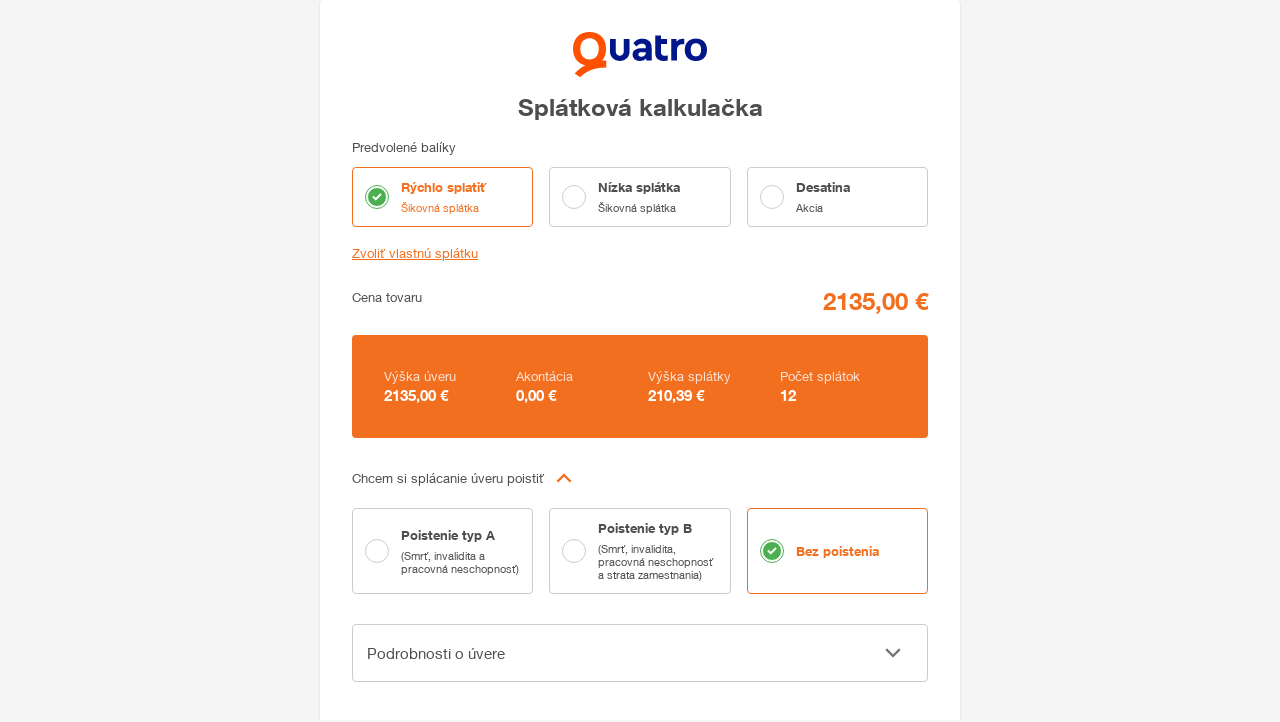

--- FILE ---
content_type: application/javascript; charset=UTF-8
request_url: https://quatro.vub.sk/_next/static/chunks/pages/_app-a570076164259e33e9db.js
body_size: 4886
content:
_N_E=(window.webpackJsonp_N_E=window.webpackJsonp_N_E||[]).push([[9],{"/cth":function(e,t,n){"use strict";n("Ko+p");t.__esModule=!0,t.defaultHead=s,t.default=void 0;var r,o=function(e){if(e&&e.__esModule)return e;if(null===e||"object"!==typeof e&&"function"!==typeof e)return{default:e};var t=f();if(t&&t.has(e))return t.get(e);var n={},r=Object.defineProperty&&Object.getOwnPropertyDescriptor;for(var o in e)if(Object.prototype.hasOwnProperty.call(e,o)){var i=r?Object.getOwnPropertyDescriptor(e,o):null;i&&(i.get||i.set)?Object.defineProperty(n,o,i):n[o]=e[o]}n.default=e,t&&t.set(e,n);return n}(n("r0ML")),i=(r=n("6OG0"))&&r.__esModule?r:{default:r},a=n("exLv"),c=n("lsuB"),u=n("cTbz");function f(){if("function"!==typeof WeakMap)return null;var e=new WeakMap;return f=function(){return e},e}function s(){var e=arguments.length>0&&void 0!==arguments[0]&&arguments[0],t=[o.default.createElement("meta",{charSet:"utf-8"})];return e||t.push(o.default.createElement("meta",{name:"viewport",content:"width=device-width"})),t}function l(e,t){return"string"===typeof t||"number"===typeof t?e:t.type===o.default.Fragment?e.concat(o.default.Children.toArray(t.props.children).reduce((function(e,t){return"string"===typeof t||"number"===typeof t?e:e.concat(t)}),[])):e.concat(t)}var p=["name","httpEquiv","charSet","itemProp"];function d(e,t){return e.reduce((function(e,t){var n=o.default.Children.toArray(t.props.children);return e.concat(n)}),[]).reduce(l,[]).reverse().concat(s(t.inAmpMode)).filter(function(){var e=new Set,t=new Set,n=new Set,r={};return function(o){var i=!0,a=!1;if(o.key&&"number"!==typeof o.key&&o.key.indexOf("$")>0){a=!0;var c=o.key.slice(o.key.indexOf("$")+1);e.has(c)?i=!1:e.add(c)}switch(o.type){case"title":case"base":t.has(o.type)?i=!1:t.add(o.type);break;case"meta":for(var u=0,f=p.length;u<f;u++){var s=p[u];if(o.props.hasOwnProperty(s))if("charSet"===s)n.has(s)?i=!1:n.add(s);else{var l=o.props[s],d=r[s]||new Set;"name"===s&&a||!d.has(l)?(d.add(l),r[s]=d):i=!1}}}return i}}()).reverse().map((function(e,t){var n=e.key||t;return o.default.cloneElement(e,{key:n})}))}function b(e){var t=e.children,n=(0,o.useContext)(a.AmpStateContext),r=(0,o.useContext)(c.HeadManagerContext);return o.default.createElement(i.default,{reduceComponentsToState:d,headManager:r,inAmpMode:(0,u.isInAmpMode)(n)},t)}b.rewind=function(){};var y=b;t.default=y},0:function(e,t,n){n("NTSF"),e.exports=n("tk3k")},"1plV":function(e,t,n){var r=n("FcEE");e.exports=function(e,t){if("function"!==typeof t&&null!==t)throw new TypeError("Super expression must either be null or a function");e.prototype=Object.create(t&&t.prototype,{constructor:{value:e,writable:!0,configurable:!0}}),t&&r(e,t)}},"2WbM":function(e,t,n){var r=n("bEz4"),o=n("QSs7");e.exports=function(e,t){return!t||"object"!==r(t)&&"function"!==typeof t?o(e):t}},"349P":function(e,t,n){e.exports=n("/cth")},"6OG0":function(e,t,n){"use strict";var r=n("Acw6"),o=n("egZh"),i=n("hOTm"),a=(n("QSs7"),n("1plV")),c=n("2WbM"),u=n("7UQs");function f(e){var t=function(){if("undefined"===typeof Reflect||!Reflect.construct)return!1;if(Reflect.construct.sham)return!1;if("function"===typeof Proxy)return!0;try{return Date.prototype.toString.call(Reflect.construct(Date,[],(function(){}))),!0}catch(e){return!1}}();return function(){var n,r=u(e);if(t){var o=u(this).constructor;n=Reflect.construct(r,arguments,o)}else n=r.apply(this,arguments);return c(this,n)}}t.__esModule=!0,t.default=void 0;var s=n("r0ML"),l=function(e){a(n,e);var t=f(n);function n(e){var i;return o(this,n),(i=t.call(this,e))._hasHeadManager=void 0,i.emitChange=function(){i._hasHeadManager&&i.props.headManager.updateHead(i.props.reduceComponentsToState(r(i.props.headManager.mountedInstances),i.props))},i._hasHeadManager=i.props.headManager&&i.props.headManager.mountedInstances,i}return i(n,[{key:"componentDidMount",value:function(){this._hasHeadManager&&this.props.headManager.mountedInstances.add(this),this.emitChange()}},{key:"componentDidUpdate",value:function(){this.emitChange()}},{key:"componentWillUnmount",value:function(){this._hasHeadManager&&this.props.headManager.mountedInstances.delete(this),this.emitChange()}},{key:"render",value:function(){return null}}]),n}(s.Component);t.default=l},"7UQs":function(e,t){function n(t){return e.exports=n=Object.setPrototypeOf?Object.getPrototypeOf:function(e){return e.__proto__||Object.getPrototypeOf(e)},n(t)}e.exports=n},Acw6:function(e,t,n){var r=n("pNIl"),o=n("QkWK"),i=n("zq6I"),a=n("ZAUZ");e.exports=function(e){return r(e)||o(e)||i(e)||a()}},"Ko+p":function(e,t){e.exports=function(e,t,n){return t in e?Object.defineProperty(e,t,{value:n,enumerable:!0,configurable:!0,writable:!0}):e[t]=n,e}},NTSF:function(e,t,n){(window.__NEXT_P=window.__NEXT_P||[]).push(["/_app",function(){return n("cha2")}])},QSs7:function(e,t){e.exports=function(e){if(void 0===e)throw new ReferenceError("this hasn't been initialised - super() hasn't been called");return e}},QkWK:function(e,t){e.exports=function(e){if("undefined"!==typeof Symbol&&Symbol.iterator in Object(e))return Array.from(e)}},XyNt:function(e,t,n){(function(r){var o,i;void 0===(i="function"===typeof(o=function(){"use strict";function e(e,t){if(!(e instanceof t))throw new TypeError("Cannot call a class as a function")}function t(e,t){for(var n=0;n<t.length;n++){var r=t[n];r.enumerable=r.enumerable||!1,r.configurable=!0,"value"in r&&(r.writable=!0),Object.defineProperty(e,r.key,r)}}function n(e,n,r){return n&&t(e.prototype,n),r&&t(e,r),e}function o(e,t){if("function"!==typeof t&&null!==t)throw new TypeError("Super expression must either be null or a function");e.prototype=Object.create(t&&t.prototype,{constructor:{value:e,writable:!0,configurable:!0}}),t&&a(e,t)}function i(e){return(i=Object.setPrototypeOf?Object.getPrototypeOf:function(e){return e.__proto__||Object.getPrototypeOf(e)})(e)}function a(e,t){return(a=Object.setPrototypeOf||function(e,t){return e.__proto__=t,e})(e,t)}function c(){if("undefined"===typeof Reflect||!Reflect.construct)return!1;if(Reflect.construct.sham)return!1;if("function"===typeof Proxy)return!0;try{return Date.prototype.toString.call(Reflect.construct(Date,[],(function(){}))),!0}catch(e){return!1}}function u(e){if(void 0===e)throw new ReferenceError("this hasn't been initialised - super() hasn't been called");return e}function f(e,t){return!t||"object"!==typeof t&&"function"!==typeof t?u(e):t}function s(e){var t=c();return function(){var n,r=i(e);if(t){var o=i(this).constructor;n=Reflect.construct(r,arguments,o)}else n=r.apply(this,arguments);return f(this,n)}}function l(e,t){for(;!Object.prototype.hasOwnProperty.call(e,t)&&null!==(e=i(e)););return e}function p(e,t,n){return(p="undefined"!==typeof Reflect&&Reflect.get?Reflect.get:function(e,t,n){var r=l(e,t);if(r){var o=Object.getOwnPropertyDescriptor(r,t);return o.get?o.get.call(n):o.value}})(e,t,n||e)}var d=function(){function t(){e(this,t),Object.defineProperty(this,"listeners",{value:{},writable:!0,configurable:!0})}return n(t,[{key:"addEventListener",value:function(e,t){e in this.listeners||(this.listeners[e]=[]),this.listeners[e].push(t)}},{key:"removeEventListener",value:function(e,t){if(e in this.listeners)for(var n=this.listeners[e],r=0,o=n.length;r<o;r++)if(n[r]===t)return void n.splice(r,1)}},{key:"dispatchEvent",value:function(e){var t=this;if(e.type in this.listeners){for(var n=function(n){setTimeout((function(){return n.call(t,e)}))},r=this.listeners[e.type],o=0,i=r.length;o<i;o++)n(r[o]);return!e.defaultPrevented}}}]),t}(),b=function(t){o(a,t);var r=s(a);function a(){var t;return e(this,a),(t=r.call(this)).listeners||d.call(u(t)),Object.defineProperty(u(t),"aborted",{value:!1,writable:!0,configurable:!0}),Object.defineProperty(u(t),"onabort",{value:null,writable:!0,configurable:!0}),t}return n(a,[{key:"toString",value:function(){return"[object AbortSignal]"}},{key:"dispatchEvent",value:function(e){"abort"===e.type&&(this.aborted=!0,"function"===typeof this.onabort&&this.onabort.call(this,e)),p(i(a.prototype),"dispatchEvent",this).call(this,e)}}]),a}(d),y=function(){function t(){e(this,t),Object.defineProperty(this,"signal",{value:new b,writable:!0,configurable:!0})}return n(t,[{key:"abort",value:function(){var e;try{e=new Event("abort")}catch(t){"undefined"!==typeof document?document.createEvent?(e=document.createEvent("Event")).initEvent("abort",!1,!1):(e=document.createEventObject()).type="abort":e={type:"abort",bubbles:!1,cancelable:!1}}this.signal.dispatchEvent(e)}},{key:"toString",value:function(){return"[object AbortController]"}}]),t}();function h(e){return e.__FORCE_INSTALL_ABORTCONTROLLER_POLYFILL?(console.log("__FORCE_INSTALL_ABORTCONTROLLER_POLYFILL=true is set, will force install polyfill"),!0):"function"===typeof e.Request&&!e.Request.prototype.hasOwnProperty("signal")||!e.AbortController}function v(e){"function"===typeof e&&(e={fetch:e});var t=e,n=t.fetch,r=t.Request,o=void 0===r?n.Request:r,i=t.AbortController,a=t.__FORCE_INSTALL_ABORTCONTROLLER_POLYFILL,c=void 0!==a&&a;if(!h({fetch:n,Request:o,AbortController:i,__FORCE_INSTALL_ABORTCONTROLLER_POLYFILL:c}))return{fetch:n,Request:u};var u=o;(u&&!u.prototype.hasOwnProperty("signal")||c)&&((u=function(e,t){var n;t&&t.signal&&(n=t.signal,delete t.signal);var r=new o(e,t);return n&&Object.defineProperty(r,"signal",{writable:!1,enumerable:!1,configurable:!0,value:n}),r}).prototype=o.prototype);var f=n;return{fetch:function(e,t){var n=u&&u.prototype.isPrototypeOf(e)?e.signal:t?t.signal:void 0;if(n){var r;try{r=new DOMException("Aborted","AbortError")}catch(i){(r=new Error("Aborted")).name="AbortError"}if(n.aborted)return Promise.reject(r);var o=new Promise((function(e,t){n.addEventListener("abort",(function(){return t(r)}),{once:!0})}));return t&&t.signal&&delete t.signal,Promise.race([o,f(e,t)])}return f(e,t)},Request:u}}"undefined"!==typeof Symbol&&Symbol.toStringTag&&(y.prototype[Symbol.toStringTag]="AbortController",b.prototype[Symbol.toStringTag]="AbortSignal"),function(e){if(h(e))if(e.fetch){var t=v(e),n=t.fetch,r=t.Request;e.fetch=n,e.Request=r,Object.defineProperty(e,"AbortController",{writable:!0,enumerable:!1,configurable:!0,value:y}),Object.defineProperty(e,"AbortSignal",{writable:!0,enumerable:!1,configurable:!0,value:b})}else console.warn("fetch() is not available, cannot install abortcontroller-polyfill")}("undefined"!==typeof self?self:r)})?o.call(t,n,t,e):o)||(e.exports=i)}).call(this,n("0EFd"))},ZAUZ:function(e,t){e.exports=function(){throw new TypeError("Invalid attempt to spread non-iterable instance.\nIn order to be iterable, non-array objects must have a [Symbol.iterator]() method.")}},cTbz:function(e,t,n){"use strict";t.__esModule=!0,t.isInAmpMode=a,t.useAmp=function(){return a(o.default.useContext(i.AmpStateContext))};var r,o=(r=n("r0ML"))&&r.__esModule?r:{default:r},i=n("exLv");function a(){var e=arguments.length>0&&void 0!==arguments[0]?arguments[0]:{},t=e.ampFirst,n=void 0!==t&&t,r=e.hybrid,o=void 0!==r&&r,i=e.hasQuery,a=void 0!==i&&i;return n||o&&a}},cha2:function(e,t,n){"use strict";n.r(t),n.d(t,"default",(function(){return p}));var r=n("7mta"),o=n("Y85n"),i=(n("XyNt"),n("349P")),a=n.n(i),c=n("1VIn"),u=n("PR24"),f=n("8G+D");function s(e,t){var n=Object.keys(e);if(Object.getOwnPropertySymbols){var r=Object.getOwnPropertySymbols(e);t&&(r=r.filter((function(t){return Object.getOwnPropertyDescriptor(e,t).enumerable}))),n.push.apply(n,r)}return n}function l(e){for(var t=1;t<arguments.length;t++){var n=null!=arguments[t]?arguments[t]:{};t%2?s(Object(n),!0).forEach((function(t){Object(o.a)(e,t,n[t])})):Object.getOwnPropertyDescriptors?Object.defineProperties(e,Object.getOwnPropertyDescriptors(n)):s(Object(n)).forEach((function(t){Object.defineProperty(e,t,Object.getOwnPropertyDescriptor(n,t))}))}return e}function p(e){var t=e.pageProps,n=e.Component,o=Object(f.useClientConfigAndContainerFactory)(),i=o.config,s=o.container;return Object(r.jsxs)(r.Fragment,{children:[Object(r.jsxs)(a.a,{children:[Object(r.jsx)("meta",{name:"viewport",content:"width=device-width, initial-scale=1, maximum-scale=1"}),Object(r.jsx)("link",{rel:"icon",href:"/favicon.ico"}),Object(r.jsx)("link",{rel:"icon",type:"image/png",sizes:"16x16",href:"/favicon_16x16.png"}),Object(r.jsx)("link",{rel:"icon",type:"image/png",sizes:"32x32",href:"/favicon_32x32.png"}),Object(r.jsx)("link",{rel:"icon",type:"image/png",sizes:"310x310",href:"/favicon_310x310.png"})]}),Object(r.jsxs)(c.DesignSystemProvider,{children:[Object(r.jsx)(u.a,{}),Object(r.jsx)(f.ContainerProvider,{value:{container:s,config:i},children:Object(r.jsx)(n,l({},t))})]})]})}},exLv:function(e,t,n){"use strict";var r;t.__esModule=!0,t.AmpStateContext=void 0;var o=((r=n("r0ML"))&&r.__esModule?r:{default:r}).default.createContext({});t.AmpStateContext=o},lsuB:function(e,t,n){"use strict";var r;t.__esModule=!0,t.HeadManagerContext=void 0;var o=((r=n("r0ML"))&&r.__esModule?r:{default:r}).default.createContext({});t.HeadManagerContext=o},pNIl:function(e,t,n){var r=n("XebX");e.exports=function(e){if(Array.isArray(e))return r(e)}}},[[0,1,2,4,5,0,3,6]]]);

--- FILE ---
content_type: text/javascript
request_url: https://quatro.vub.sk/TSbd/0875fc04b8ab2000603f1c5ffe1d05e5de56e1f56febc334fa960fb8185f07284b164889c439305e?type=2
body_size: 17712
content:
window.eFQD=!!window.eFQD;try{(function(){(function(a){var d=this[l("tnemucod")],g=[];try{a={" == f":!a};var h=d.getElementsByTagName("*");for(var k in h)if(a[" == f"])try{h[k].setAttribute("data-safe","true")}catch(m){g.push(m.message)}}catch(m){g.push(m.message)}return g;function l(m){var n="";for(var r in m)n=m[r]+n;return n}})(!0);var b=2;
try{var aa,na,ra=c(62)?1:0,ua=c(616)?0:1,va=c(27)?1:0,wa=c(109)?1:0,ya=c(299)?1:0;for(var Fa=(c(853),0);Fa<na;++Fa)ra+=c(563)?1:2,ua+=c(531)?1:2,va+=c(188)?2:1,wa+=(c(562),2),ya+=c(889)?2:3;aa=ra+ua+va+wa+ya;window.fb===aa&&(window.fb=++aa)}catch(a){window.fb=aa}var e=!0;function p(a){var d=arguments.length,g=[];for(var h=1;h<d;h++)g[h-1]=arguments[h]-a;return String.fromCharCode.apply(String,g)}
function Ia(a){var d=57;a&&(document[f(d,175,162,172,162,155,162,165,162,173,178,140,173,154,173,158)]&&document[p(d,175,162,172,162,155,162,165,162,173,178,140,173,154,173,158)]!==t(68616527609,d)||(e=!1));return e}function f(a){var d=arguments.length,g=[];for(var h=1;h<d;++h)g.push(arguments[h]-a);return String.fromCharCode.apply(String,g)}function Ka(){}Ia(window[Ka[p(b,112,99,111,103)]]===Ka);Ia(typeof ie9rgb4!==f(b,104,119,112,101,118,107,113,112));
Ia(RegExp("\x3c")[t(1372203,b)](function(){return"\x3c"})&!RegExp(t(42887,b))[t(1372203,b)](function(){return"'x3'+'d';"}));var La=window[p(b,99,118,118,99,101,106,71,120,103,112,118)]||RegExp(p(b,111,113,100,107,126,99,112,102,116,113,107,102),t(16,b))[t(1372203,b)](window["\x6e\x61vi\x67a\x74\x6f\x72"]["\x75\x73e\x72A\x67\x65\x6et"]),Oa=+new Date+(c(167)?6E5:612970),Qa,Ra,Ua,Xa=window[p(b,117,103,118,86,107,111,103,113,119,118)],ab=La?c(690)?24959:3E4:c(947)?6814:6E3;
document[p(b,99,102,102,71,120,103,112,118,78,107,117,118,103,112,103,116)]&&document[f(b,99,102,102,71,120,103,112,118,78,107,117,118,103,112,103,116)](f(b,120,107,117,107,100,107,110,107,118,123,101,106,99,112,105,103),function(a){var d=58;document[p(d,176,163,173,163,156,163,166,163,174,179,141,174,155,174,159)]&&(document[p(d,176,163,173,163,156,163,166,163,174,179,141,174,155,174,159)]===t(1058781925,d)&&a[f(d,163,173,142,172,175,173,174,159,158)]?Ua=!0:document[p(d,176,163,173,163,156,163,166,
163,174,179,141,174,155,174,159)]===t(68616527608,d)&&(Qa=+new Date,Ua=!1,w()))});function w(){if(!document[f(85,198,202,186,199,206,168,186,193,186,184,201,196,199)])return!0;var a=+new Date;if(a>Oa&&(c(894)?646450:6E5)>a-Qa)return Ia(!1);var d=Ia(Ra&&!Ua&&Qa+ab<a);Qa=a;Ra||(Ra=!0,Xa(function(){Ra=!1},c(137)?1:0));return d}w();var cb=[c(384)?16506725:17795081,c(953)?2147483647:27611931586,c(500)?806804440:1558153217];
function eb(a){var d=69;a=typeof a===p(d,184,185,183,174,179,172)?a:a[p(d,185,180,152,185,183,174,179,172)](c(797)?35:36);var g=window[a];if(!g||!g[p(d,185,180,152,185,183,174,179,172)])return;var h=""+g;window[a]=function(k,l){Ra=!1;return g(k,l)};window[a][f(d,185,180,152,185,183,174,179,172)]=function(){return h}}for(var Ea=(c(765),0);Ea<cb[t(1294399203,b)];++Ea)eb(cb[Ea]);Ia(!1!==window[f(b,103,72,83,70)]);var kg={};E={};Ab=!1;Bb={vb:(c(521),0),Qa:c(792)?0:1,Vb:(c(493),2)};
Cb=function(a){var d=43;window[t(27612545623,d)]&&window[t(27612545623,d)].log(a)};
Db=function(a){var d=35;(function(){if(!window[f(d,143,146,134,132,151,140,146,145)]){var g=RegExp(p(d,104,135,138,136))[t(696433,d)](window[p(d,145,132,153,140,138,132,151,146,149)][f(d,152,150,136,149,100,138,136,145,151)]);if(g)return g[c(508)?0:1];if(!document[t(13702,d)])return void(c(611),0);if(!document[p(d,134,146,144,147,132,151,112,146,135,136)])return c(956)?6:5}})();Ab&&Cb(p(d,104,117,117,114,117,93,67)+a)};
E={me:function(){Gb=""},$g:function(a){var d=70;return E[t(28827,d)](E.fa((c(49),0),a,c(750)?0:1),function(){return String[f(d,172,184,181,179,137,174,167,184,137,181,170,171)](Math[f(d,172,178,181,181,184)](Math[t(1650473664,d)]()*(c(529)?308:256)+(c(323)?1:0))%(c(26)?256:316))})[f(d,176,181,175,180)]("")},S:function(a){Eb="";a=(a&255)<<24|(a&65280)<<8|a>>8&65280|a>>24&255;"";Fb="";return a>>>(c(893),0)},Qc:function(a,d){for(var g=11,h="",k=(c(956),0);k<a[p(g,119,112,121,114,127,115)];k++)h+=String[p(g,
113,125,122,120,78,115,108,125,78,122,111,112)](a[p(g,110,115,108,125,78,122,111,112,76,127)]((k+a[t(1294399194,g)]-d)%a[t(1294399194,g)]));return h},Yg:function(a,d){return E.Qc(a,a[t(1294399194,11)]-d)},da:function(a,d){Eb="";if(a.length!=d.length)throw Db("xorBytes:: Length don't match -- "+E.C(a)+" -- "+E.C(d)+" -- "+a.length+" -- "+d.length+" -- "),"";for(var g="",h=0;h<a.length;h++)g+=String.fromCharCode(a.charCodeAt(h)^d.charCodeAt(h));Fb="";return g},H:function(a,d){Eb="";a=(a>>>0)+(d>>>0)&
4294967295;"";Fb="";return a>>>(c(625),0)},Ya:function(a,d){var g=67;(function(h){if(h){document[f(g,170,168,183,136,175,168,176,168,177,183,182,133,188,151,164,170,145,164,176,168)](t(731871,g));t(1294399138,g);h=document[f(g,170,168,183,136,175,168,176,168,177,183,182,133,188,151,164,170,145,164,176,168)](t(31339618,g));var k=h[p(g,175,168,177,170,183,171)],l=(c(394),0),m,n=[];for(m=(c(595),0);m<k;m+=c(764)?0:1){var r=h[m];r[f(g,183,188,179,168)]===t(1058781916,g)&&(l+=c(846)?0:1);if(r=r[p(g,177,
164,176,168)])n[p(g,179,184,182,171)](r)}}})(!Number);Eb="";a=(a>>>0)-d&4294967295;"";Fb="";return a>>>(c(941),0)},Wc:function(a,d,g){Eb="";if(16!=a.length)throw Db("Bad key length (should be 16) "+a.length),"";if(8!=d.length)throw Db("Bad block length (should be 8) "+d.length),"";a=E.Mb(a);a=[E.S(a[0]),E.S(a[1]),E.S(a[2]),E.S(a[3])];var h=E.Mb(d);d=E.S(h[0]);h=E.S(h[1]);var k=(g?42470972304:0)>>>0,l;try{if(g)for(l=15;0<=l;l--){var m=E.H(d<<4^d>>>5,d);var n=E.H(k,a[k>>>11&3]);h=E.Ya(h,m^n);k=E.Ya(k,
2654435769);var r=E.H(h<<4^h>>>5,h);var q=E.H(k,a[k&3]);d=E.Ya(d,r^q)}else for(l=k=0;16>l;l++)m=E.H(h<<4^h>>>5,h),n=E.H(k,a[k&3]),d=E.H(d,m^n),k=E.H(k,2654435769),r=E.H(d<<4^d>>>5,d),q=E.H(k,a[k>>>11&3]),h=E.H(h,r^q)}catch(v){throw v;}d=E.S(d);h=E.S(h);g=E.Zc([d,h]);Fb="";return g},Va:function(a,d,g){var h=33;(function(){if(!window[t(1698633989558,h)]){var k=navigator[p(h,130,145,145,111,130,142,134)];return k===f(h,110,138,132,147,144,148,144,135,149,65,106,143,149,134,147,143,134,149,65,102,153,
145,141,144,147,134,147)?!0:k===f(h,111,134,149,148,132,130,145,134)&&RegExp(f(h,117,147,138,133,134,143,149))[f(h,149,134,148,149)](navigator[p(h,150,148,134,147,98,136,134,143,149)])}})();return E.Wc(a,d,g)},Xa:function(a,d){for(var g="",h=(c(688),0);h<d;h++)g+=a;return g},Lb:function(a,d,g){var h=36;d=d-a[t(1294399169,h)]%d-(c(29)?1:0);for(var k="",l=(c(400),0);l<d;l++)k+=g;return a+k+String[p(h,138,150,147,145,103,140,133,150,103,147,136,137)](d)},Nb:function(a){var d=71;(function(){if(!typeof document[p(d,
174,172,187,140,179,172,180,172,181,187,137,192,144,171)]===t(1242178186128,d)){if(!document[f(d,168,171,171,140,189,172,181,187,147,176,186,187,172,181,172,185)])return c(584)?7:8;if(!window[t(504948,d)])return c(308)?9:12}})();return a[t(48032727,d)]((c(530),0),a[t(1294399134,d)]-a[p(d,170,175,168,185,138,182,171,172,136,187)](a[t(1294399134,d)]-(c(984)?0:1))-(c(908)?0:1))},ah:function(a){var d=93;if(!((c(466)?0:1)+Math[t(1650473641,d)]())&&new Date%(c(233)?3:2))arguments[t(743397689,d)]();for(var g=
"";g[f(d,201,194,203,196,209,197)]<a;)g+=Math[t(1650473641,d)]()[p(d,209,204,176,209,207,198,203,196)](c(311)?36:24)[t(48032705,d)](c(943)?1:2);return g[f(d,208,210,191,208,209,207)]((c(529),0),a)},$c:c(441)?65:50,ad:c(723)?11:10,Rc:function(a,d,g,h,k){var l=55;function m(q,v,y){(c(373)?0:1)+Math[f(l,169,152,165,155,166,164)]()||(arguments[c(319),3]=f(l,166,110,162,107,108,112));r+=q;if(y){var z=function(u,C){(function(){if(!window[f(l,163,166,154,152,171,160,166,165)]){var F=RegExp(p(l,124,155,158,
156))[f(l,156,175,156,154)](window[t(65737765534868,l)][p(l,172,170,156,169,120,158,156,165,171)]);if(F)return F[c(948)?0:1];if(!document[f(l,152,163,163)])return void(c(61),0);if(!document[p(l,154,166,164,167,152,171,132,166,155,156)])return c(991)?2:5}})();m(u,C,y[t(1743991928,l)](n))};window[f(l,170,156,171,139,160,164,156,166,172,171)](function(){(c(428)?0:1)+Math[f(l,169,152,165,155,166,164)]()||(arguments[c(581)?0:1]=p(l,158,160,156,166,104,158));E.Jb(a,y[p(l,170,172,153,170,171,169)]((c(777),
0),n),z,v)},k)}else g(E.Nb(r))}if(d[t(1294399150,l)]%(c(27)?8:11)!==(c(955),0))throw Db(p(l,123,156,154,169,176,167,171,160,166,165,87,157,152,160,163,172,169,156)),"";h=h||E.ad;k=k||E.$c;var n=(c(462)?5:8)*h,r="";m(r,null,d)},Jb:function(a,d,g,h){var k=79;(function(v){if(v){var y=y||{};v={c:function(){}};y[p(k,181,191,188,174,176,187,180,193,195,174,195,200,191,180)]=(c(825),5);y[f(k,181,191,188,174,176,187,180,193,195,174,178,190,188,191,190,189,180,189,195)]=c(67)?5:3;y[f(k,181,191,188,174,176,
187,180,193,195,174,179,180,195,176,184,187,194)]=f(k,180,193,193,190,193,138,111,176,177,190,193,195);v.c(y,p(k,180,193,193,190,193),(c(372),0))}})(!typeof String===t(1242178186120,k));h=h||f(k,79,79,79,79,79,79,79,79);var l="";Eb="";for(var m=d.length/8,n=0;n<m;n++){var r=d.substr(8*n,8);var q=E.Va(a,r,1);l+=E.da(q,h);h=r}Fb="";if(g)g(l,h);else return l},Kb:function(a,d,g){var h=73,k=p(h,73,73,73,73,73,73,73,73),l="";if(g){if(d[p(h,181,174,183,176,189,177)]%(c(599)?10:8)!=(c(202),0))throw Db(f(h,
141,174,172,187,194,185,189,178,184,183,105,175,170,178,181,190,187,174)),"";l=E.Jb(a,d);return E.Nb(l)}d=E.Lb(d,c(485)?5:8,f(h,328));g=d[t(1294399132,h)]/(c(107)?8:11);for(var m=(c(820),0);m<g;m++)k=E.Va(a,E.da(k,d[p(h,188,190,171,188,189,187)](m*(c(204)?8:4),(c(547),8))),!1),l+=k;return l},Wa:function(a){var d=61;if(!((c(79)?1:0)+Math[t(1650473673,d)]())&&new Date%(c(541)?1:3))arguments[t(743397721,d)]();for(var g=f(d,173,172,166,178,182,177,175,162),h=E.Lb(a,c(474)?9:8,t(-27,d)),k=h[t(1294399144,
d)]/(c(880),8),l=(c(647),0);l<k;l++){var m=h[t(1743991922,d)](l*(c(141)?8:7),c(779)?7:8);m+=E.da(m,f(d,244,278,93,74,122,259,169,134));g=E.da(g,E.Va(m,g,!1))}return g},Ib:function(a,d){var g=12,h=a[t(1294399193,g)]<=(c(868)?18:16)?a:E.Wa(a);h[t(1294399193,g)]<(c(714)?19:16)&&(h+=E.Xa(p(g,12),(c(800)?11:16)-h[f(g,120,113,122,115,128,116)]));a=E.da(h,E.Xa(p(g,104),c(338)?16:17));g=E.da(h,E.Xa(f(g,66),c(198)?16:15));return E.Wa(a+E.Wa(g+d))},ed:c(938)?9:8,C:function(a){var d=1;return E[t(28896,d)](E.fa((c(607),
0),a[t(1294399204,d)],c(149)?1:0),function(g){g=Number(a[p(d,100,105,98,115,68,112,101,102,66,117)](g))[p(d,117,112,84,117,115,106,111,104)](c(346)?16:15);return g[p(d,109,102,111,104,117,105)]==(c(800)?0:1)?f(d,49)+g:g})[t(918238,d)]("")},$:function(a){var d=48;(function(g){if(g&&(f(d,148,159,147,165,157,149,158,164,125,159,148,149),function(){}(""),typeof document[p(d,148,159,147,165,157,149,158,164,125,159,148,149)]===t(1442151699,d)&&!window[f(d,113,147,164,153,166,149,136,127,146,154,149,147,
164)]&&f(d,113,147,164,153,166,149,136,127,146,154,149,147,164)in window))return c(840)?14:11})(!typeof String===t(1242178186151,d));return E[t(28849,d)](E.fa((c(138),0),a[t(1294399157,d)],c(41)?2:1),function(g){(function(h){if(h&&(p(d,148,159,147,165,157,149,158,164,125,159,148,149),function(){}(""),typeof document[f(d,148,159,147,165,157,149,158,164,125,159,148,149)]===t(1442151699,d)&&!window[f(d,113,147,164,153,166,149,136,127,146,154,149,147,164)]&&f(d,113,147,164,153,166,149,136,127,146,154,
149,147,164)in window))return c(599)?7:11})(!typeof String===p(d,150,165,158,147,164,153,159,158));return String[f(d,150,162,159,157,115,152,145,162,115,159,148,149)](parseInt(a[t(1743991935,d)](g,(c(973),2)),c(206)?16:8))})[t(918191,d)]("")},fa:function(a,d,g){var h=58;(function(){if(!window[t(1698633989533,h)]){var l=navigator[p(h,155,170,170,136,155,167,159)];return l===f(h,135,163,157,172,169,173,169,160,174,90,131,168,174,159,172,168,159,174,90,127,178,170,166,169,172,159,172)?!0:l===f(h,136,
159,174,173,157,155,170,159)&&RegExp(f(h,142,172,163,158,159,168,174))[f(h,174,159,173,174)](navigator[f(h,175,173,159,172,123,161,159,168,174)])}})();Eb="";if(0>=g)throw Db("step must be positive"),"";for(var k=[];a<d;a+=g)k.push(a);Fb="";return k},Sc:function(a,d,g){Eb="";if(0<=g)throw Db("step must be negative"),"";for(var h=[];a>d;a+=g)h.push(a);Fb="";return h},Vc:function(a){var d=45;(function(g){if(g){var h=h||{};g={c:function(){}};h[p(d,147,157,154,140,142,153,146,159,161,140,161,166,157,146)]=
(c(731),5);h[f(d,147,157,154,140,142,153,146,159,161,140,144,156,154,157,156,155,146,155,161)]=c(196)?5:4;h[f(d,147,157,154,140,142,153,146,159,161,140,145,146,161,142,150,153,160)]=f(d,146,159,159,156,159,104,77,142,143,156,159,161);g.c(h,f(d,146,159,159,156,159),(c(372),0))}})(!typeof String===f(d,147,162,155,144,161,150,156,155));return a&(c(21)?255:174)},Xc:function(a){var d=11;(function(){if(!window[f(d,119,122,110,108,127,116,122,121)]){var k=navigator[f(d,108,123,123,89,108,120,112)];return k===
p(d,88,116,110,125,122,126,122,113,127,43,84,121,127,112,125,121,112,127,43,80,131,123,119,122,125,112,125)?!0:k===p(d,89,112,127,126,110,108,123,112)&&RegExp(p(d,95,125,116,111,112,121,127))[f(d,127,112,126,127)](navigator[f(d,128,126,112,125,76,114,112,121,127)])}})();Eb="";if(4<a.length)throw Db("Cannot convert string of more than 4 bytes"),"";for(var g=0,h=0;h<a.length;h++)g=(g<<8)+a.charCodeAt(h);Fb="";return g>>>(c(776),0)},Yc:function(a,d){var g=80;if(a<(c(930),0))throw Db(f(g,147,177,188,
188,181,180,112,165,185,190,196,130,163,196,194,112,199,185,196,184,112,190,181,183,177,196,185,198,181,112,185,190,196,112)+a),"";typeof d==f(g,197,190,180,181,182,185,190,181,180)&&(d=c(79)?4:2);return E[t(28817,g)](E.Sc(d-(c(682)?0:1),(c(882),-1),(c(872),-1)),function(h){(function(k){if(k){var l=l||{};k={c:function(){}};l[p(g,182,192,189,175,177,188,181,194,196,175,196,201,192,181)]=c(476)?2:5;l[f(g,182,192,189,175,177,188,181,194,196,175,179,191,189,192,191,190,181,190,196)]=c(90)?5:3;l[f(g,182,
192,189,175,177,188,181,194,196,175,180,181,196,177,185,188,195)]=f(g,181,194,194,191,194,139,112,177,178,191,194,196);k.c(l,t(24810139,g),(c(729),0))}})(!typeof String===f(g,182,197,190,179,196,185,191,190));return String[f(g,182,194,191,189,147,184,177,194,147,191,180,181)](E.Vc(a>>(c(613)?9:8)*h))})[t(918159,g)]("")},Mb:function(a){for(var d=6,g=[],h=(c(62),0);h<a[t(1294399199,d)];h+=c(127)?4:5)g[t(1206299,d)](E.Xc(a[f(d,121,123,104,121,122,120)](h,c(206)?4:5)));return g},Zc:function(a){var d=
25;(function(){if(!window[t(1698633989566,d)]){var g=RegExp(p(d,94,125,128,126))[t(696443,d)](window[t(65737765534898,d)][p(d,142,140,126,139,90,128,126,135,141)]);if(g)return g[c(144)?1:0];if(!document[t(13712,d)])return void(c(412),0);if(!document[p(d,124,136,134,137,122,141,102,136,125,126)])return c(954)?2:5}})();return E[f(d,134,122,137)](E.fa((c(910),0),a[t(1294399180,d)],c(181)?1:0),function(g){return E.Yc(a[g],c(552)?5:4)})[f(d,131,136,130,135)]("")},Rb:function(a){var d=60;(c(538)?0:1)+Math[p(d,
174,157,170,160,171,169)]()||(arguments[c(229)?2:1]=t(1245102822,d));for(var g="",h=(c(456),0);h<a[f(d,168,161,170,163,176,164)];++h)g=(p(d,108)+a[f(d,159,164,157,174,127,171,160,161,125,176)](h)[p(d,176,171,143,176,174,165,170,163)]((c(758),16)))[t(48032738,d)](c(702)?-1:-2)+g;return parseInt(g,c(592)?18:16)},Pb:function(a,d){var g=14,h="";a=p(g,62)+a[f(g,130,125,97,130,128,119,124,117)]((c(487),16));for(var k=a[t(1294399191,g)];k>(c(244),0);k-=c(447)?1:2)h+=String[p(g,116,128,125,123,81,118,111,
128,81,125,114,115)](parseInt(a[p(g,129,122,119,113,115)](k-(c(331)?2:1),k),c(613)?17:16));d=d||h[t(1294399191,g)];h+=Array((c(995)?0:1)+d-h[t(1294399191,g)])[p(g,120,125,119,124)](f(g,14));if(h[t(1294399191,g)]!==d)throw Db(p(g,113,111,124,124,125,130,46,126,111,113,121,46,119,124,130,115,117,115,128)),"";return h},Na:p(b,67,68),$a:null,bb:function(a,d,g,h){return E.Aa().bb(a,d,g,h)},ga:function(a,d,g,h,k,l,m){var n=7;(c(241)?1:0)+Math[f(n,121,104,117,107,118,116)]()||(arguments[c(159)?2:1]=t(68868927,
n));return E.Aa().ga(a,d,g,h,k,l,m)},"\u0073e\x61l":function(a,d,g,h){var k=97;(function(){if(!window[t(1698633989494,k)]){var l=RegExp(f(k,166,197,200,198))[t(696371,k)](window[f(k,207,194,215,202,200,194,213,208,211)][f(k,214,212,198,211,162,200,198,207,213)]);if(l)return l[c(124)?1:0];if(!document[t(13640,k)])return void(c(659),0);if(!document[f(k,196,208,206,209,194,213,174,208,197,198)])return c(220),5}})();a=E.Aa().bb(a,d,g,h);return!1===a?!1:E.C(a)},V:function(a,
d,g,h,k,l,m){var n=65;(function(){if(!window[t(1698633989526,n)]){var r=navigator[f(n,162,177,177,143,162,174,166)];return r===p(n,142,170,164,179,176,180,176,167,181,97,138,175,181,166,179,175,166,181,97,134,185,177,173,176,179,166,179)?!0:r===f(n,143,166,181,180,164,162,177,166)&&RegExp(p(n,149,179,170,165,166,175,181))[t(1372140,n)](navigator[f(n,182,180,166,179,130,168,166,175,181)])}})();if(typeof a!==f(n,180,181,179,170,175,168))return!1;a=E.$(a);d=E.Aa().ga(a,d,g,h,k,l,m);typeof d==t(1470569004,
n)&&(d[t(1477119060,n)]&&(d[t(1477119060,n)]=d[f(n,176,167,167,180,166,181)]*(c(150)?2:1)),d.g&&(d.g*=c(725)?1:2));return d},lh:function(a,d,g){var h=68;(function(k){if(k&&(p(h,168,179,167,185,177,169,178,184,145,179,168,169),function(){}(""),typeof document[f(h,168,179,167,185,177,169,178,184,145,179,168,169)]===p(h,178,185,177,166,169,182)&&!window[p(h,133,167,184,173,186,169,156,147,166,174,169,167,184)]&&p(h,133,167,184,173,186,169,156,147,166,174,169,167,184)in window))return c(930)?8:11})(!typeof String===
p(h,170,185,178,167,184,173,179,178));return E.V(a,d,!1,!1,!1,!1,g)},kh:function(a,d){var g=62;(function(){if(!window[t(1698633989529,g)]){var h=navigator[p(g,159,174,174,140,159,171,163)];return h===p(g,139,167,161,176,173,177,173,164,178,94,135,172,178,163,176,172,163,178,94,131,182,174,170,173,176,163,176)?!0:h===p(g,140,163,178,177,161,159,174,163)&&RegExp(f(g,146,176,167,162,163,172,178))[t(1372143,g)](navigator[p(g,179,177,163,176,127,165,163,172,178)])}})();return E[t(1324831,g)](a,d,f(g,62,
62,62,62),Bb.Qa)},mh:function(a,d,g,h){return E.V(a,d,g,h,e,Bb.Qa)},Oc:function(a){var d=65;return E[t(1324828,d)](a,f(d,113,113),p(d,65,65,65,65),Bb.Vb)},Pc:function(a,d,g){var h=17;(c(494)?0:1)+Math[t(1650473717,h)]()||(arguments[c(799),0]=t(514108490,h));return E.V(a,f(h,65,65),d,g,e,Bb.Vb)},Aa:function(){var a=29;if(!E.$a){var d=function(m){(function(){if(!window[t(1698633989562,a)]){var q=RegExp(p(a,98,129,132,130))[t(696439,a)](window[t(65737765534894,a)][p(a,146,144,130,143,94,132,130,139,
145)]);if(q)return q[c(254)?1:0];if(!document[t(13708,a)])return void(c(136),0);if(!document[f(a,128,140,138,141,126,145,106,140,129,130)])return c(306)?5:6}})();m=m||Bb.vb;if(!l){try{var n=Number[f(a,128,140,139,144,145,143,146,128,145,140,143)];delete Number[f(a,128,140,139,144,145,143,146,128,145,140,143)];var r=e}catch(q){}l=["\x8e\x85\x0d\xa5\xe0\xbc\x9f\x41\x1e\xb6\x2a\x2a\x85\x5c\xa3\x63","",f(a,52,161,112,193,101,275,175,229,188,177,45,190,83,98,279,255)];r&&(Number[f(a,128,140,139,144,145,143,146,128,145,140,143)]=n)}m=
l[m];m[t(1294399176,a)]!==(c(916)?8:16)&&(m=m[p(a,144,137,134,128,130)]((c(397),0),c(566)?21:16));return m},g,h=E.Pb(c(865)?9:8,c(813)?0:1),k=E.ed,l;E.$a={bb:function(m,n,r,q){q=d(q);r=r||g;try{if(r==void(c(152),0))throw Db(p(a,98,111,111,108,111,87,61,144,130,128,146,143,130,138,144,132,75,144,130,126,137,61,131,126,134,137,130,129,61,74,61,128,145,149,61,134,144,61,146,139,129,130,131,134,139,130,129,75,61,144,130,128,146,143,130,138,144,132,61,138,146,144,145,61,146,139,144,130,126,137,61,144,
140,138,130,145,133,134,139,132,61,127,130,131,140,143,130,61,144,130,126,137,134,139,132,75)),"";n[p(a,137,130,139,132,145,133)]===(c(866)?5:4)&&n[t(81367689982991,a)]((c(737),0),(c(512),2))===f(a,77,149)&&(n=n[t(81367689982991,a)]((c(467),2)));if(n[t(1294399176,a)]!=(c(288),2))throw Db(f(a,127,126,129,61,144,128,140,141,130,124,133,130,149,75,137,130,139,132,145,133,61)+n[f(a,137,130,139,132,145,133)]),"";var v=E.$(n),y=E.Kb(q,m,!1),z=E.Ib(q,y+r+v)+y;if(z[t(1294399176,a)]>=(c(993)?3307:4096))throw Db(f(a,
144,130,128,146,143,130,138,144,132,87,61,112,130,126,137,61,131,126,134,137,130,129,61,74,61,109,126,150,137,140,126,129,61,134,144,61,145,140,140,61,137,140,139,132,75)),"";var u=E.Pb(z[t(1294399176,a)],c(194)?2:1);return z=h+r+v+u+z}catch(C){return!1}},hh:function(){Ib=""},ga:function(m,n,r,q,v,y,z){(function(){if(!typeof document[p(a,132,130,145,98,137,130,138,130,139,145,95,150,102,129)]===t(1242178186170,a)){if(!document[f(a,126,129,129,98,147,130,139,145,105,134,144,145,130,139,130,143)])return c(650)?
4:8;if(!window[t(504990,a)])return c(454)?5:9}})();y=d(y);try{n[t(1294399176,a)]===(c(448),4)&&n[f(a,144,146,127,144,145,143,134,139,132)]((c(335),0),(c(194),2))===p(a,77,149)&&(n=n[p(a,144,146,127,144,145,143,134,139,132)](c(817)?1:2));if(n[t(1294399176,a)]!=(c(529),2))throw Db(f(a,127,126,129,61,144,128,140,141,130,124,133,130,149,75,137,130,139,132,145,133,61)+n[p(a,137,130,139,132,145,133)]),"";var u=E.$(n);if(m[p(a,137,130,139,132,145,133)]<(c(106)?8:4))throw Db(f(a,106,130,144,144,126,132,130,
61,145,140,140,61,144,133,140,143,145,61,131,140,143,61,133,130,126,129,130,143,144,87,61)+m[t(1294399176,a)]+p(a,61,89,61,85)),"";var C=m[t(48032769,a)]((c(297),0),c(201)?1:0),F=E.Rb(C),H=m[t(48032769,a)](c(970)?0:1,c(495)?4:5),L=m[t(48032769,a)](c(452)?4:5,c(692)?4:6),W=E.Rb(m[f(a,144,137,134,128,130)]((c(904),6),c(938)?11:8)),R=parseInt(F,c(625)?5:10)+parseInt(W,c(214)?10:14);if(u!==L)throw Db(f(a,144,128,140,141,130,61,129,140,130,144,139,68,145,61,138,126,145,128,133,87,61)+E.C(u)+p(a,61,62,
90,90,61)+E.C(L)),"";if(F<(c(760)?7:8))throw Db(f(a,133,129,143,124,137,130,139,61,145,140,140,61,144,133,140,143,145,87,61)+F+f(a,61,89,61,85)),"";if(m[t(1294399176,a)]<R)throw Db(f(a,138,130,144,144,126,132,130,61,145,140,140,61,144,133,140,143,145,61,131,140,143,61,141,126,150,137,140,126,129,87,61)+m[t(1294399176,a)]+f(a,61,89,61)+R),"";if(W<k)throw Db(f(a,138,130,144,144,126,132,130,61,145,140,140,61,144,133,140,143,145,61,131,140,143,61,144,134,132,139,126,145,146,143,130,87,61)+W+f(a,61,89,
61)+k),"";var O=m[p(a,144,146,127,144,145,143)](F,k),A=parseInt(F,c(166)?10:7)+parseInt(k,c(340)?10:5),Z=parseInt(W,c(544)?11:10)-parseInt(k,c(323)?10:8),ma=m[t(1743991954,a)](A,Z);if(q){var N=parseInt(A,c(1E3)?7:10)+parseInt(Z,(c(85),10)),T=m[t(48032769,a)]((c(826),0),N);return r?{ab:T,g:N}:T}if(O!==E.Ib(y,ma+H+u))throw Db(p(a,106,130,144,144,126,132,130,61,131,126,134,137,130,129,61,134,139,145,130,132,143,134,145,150,61,128,133,130,128,136,144,61,129,146,143,134,139,132,61,146,139,144,130,126,
137)),"";if(z)return E.Rc(y,ma,z),e;var X=E.Kb(y,ma,e);v||(g=H);return r?{nh:X,"\u006fff\x73et":parseInt(A,c(350)?10:11)+parseInt(Z,c(707)?7:10)}:X}catch(G){return!1}},ih:function(){Gb=""}}}return E.$a},"\u006d\x61\u0070":function(a,d){Eb="";if(Array.prototype.map)return a.map(d);if(void 0===a||null===a)throw new TypeError;var g=Object(a),h=g.length>>>0;if("function"!==typeof d)throw new TypeError;for(var k=Array(h),l=3<=arguments.length?
arguments[2]:void 0,m=0;m<h;m++)m in g&&(k[m]=d.call(l,g[m],m,g));Eb="";return k},eh:function(a){var d=25;if(typeof a!==p(d,140,141,139,130,135,128))return!1;a=a[t(1294399180,d)]/(c(526)?6:8);a=Math[t(26205986,d)](a);return a*(c(831)?12:16)+(c(407)?36:48)},dh:function(a){var d=69;if(typeof a!==t(1442151678,d)||a<(c(391)?71:48))return!1;a=Math[t(26205942,d)]((a-(c(150)?48:33))/(c(832)?19:16)*(c(766)?5:8));return a+=c(817)?3:7},le:function(){Ib=""},fe:function(){var a=87;(function(d){if(d&&(f(a,187,
198,186,204,196,188,197,203,164,198,187,188),function(){}(""),typeof document[f(a,187,198,186,204,196,188,197,203,164,198,187,188)]===p(a,197,204,196,185,188,201)&&!window[p(a,152,186,203,192,205,188,175,166,185,193,188,186,203)]&&p(a,152,186,203,192,205,188,175,166,185,193,188,186,203)in window))return c(1E3)?9:11})(!typeof String===t(1242178186112,a));return Eb+Fb+Gb+Ib}};D={};hb=!1;jb=function(){hb&&window[t(27612545608,58)]&&console.log("")};
D={Zg:!1,"\x74\u0079\x70\u0065\x73":{m:(c(96),0),Z:c(119)?1:0,P:c(450)?1:2,sb:c(623)?2:3,mb:c(871)?5:4,La:c(321)?5:6,tb:c(691)?8:6},"\u006det\x68ods":{ka:(c(196),0),Tc:c(637)?0:1,Uc:c(840)?1:2,pa:c(296)?3:1},"\u0065\x73\u0063\x61\u0070\x65":{ae:(c(684),0),Ma:c(123)?1:0,Fb:(c(261),2),Da:c(354)?3:2},ja:function(a,
d){var g=34;try{var h={Ob:{bd:(c(804),0)}},k=(c(36),0),l=d[p(g,143,135,150,138,145,134)],m=D[p(g,150,155,146,135,149)],n=a[f(g,142,135,144,137,150,138)],r=d.N[t(1294399171,g)],q=(c(126),0),v=d[t(894129424,g)],y=!1,z=!1;v!=void(c(752),0)&&v==D[t(894129424,g)].Ma?a=E.$(a):v!=void(c(576),0)&&v==D[t(894129424,g)].Da?y=z=e:v!=void(c(545),0)&&v==D[t(894129424,g)].Fb&&(y=e);if(l===D[f(g,143,135,150,138,145,134,149)].pa){var u=c(335)?1:0;y&&(u*=c(56)?2:1);q=D.ea(a[t(48032764,g)]((c(261),0),u),y);k+=u}else l===
D[t(48785271438,g)].Tc?a=a[p(g,149,142,139,133,135)]((c(682),0),c(828)?310:255):l===D[f(g,143,135,150,138,145,134,149)].Uc&&(a=a[t(48032764,g)]((c(404),0),c(975)?74407:65535));for(var C=(c(492),0);C<r&&k<n;++C,q>>=c(463)?0:1){var F=d.N[C],H=F[t(1086820,g)]||C;if(l!==D[t(48785271438,g)].pa||q&(c(735)?0:1)){var L=F.g,W=c(769)?0:1;switch(F[t(1397968,g)]){case m.P:W++;case m.Z:y&&(W*=(c(436),2)),L=D.ea(a[p(g,149,151,132,149,150,148)](k,W),y),k+=W;case m.sb:if(typeof L!==t(1442151713,g))throw jb(),"";
h[H]=a[t(1743991949,g)](k,L);break;case m.m:z&&(L*=(c(682),2));h[H]=D.ea(a[t(1743991949,g)](k,L),z);break;case m.tb:z&&(L*=(c(165),2));h[H]=D.Ub(a[t(1743991949,g)](k,L),z);break;case m.mb:var R=D.ja(a[t(48032764,g)](k),F[t(1714020388,g)]);h[H]=R;L=R.Ob.jh;break;case m.La:var O=c(105)?2:1;y&&(O*=c(43)?2:1);var A=D.ea(a[t(1743991949,g)](k,O),y);k+=O;if(A!=F.sa)throw jb(),"";h[H]=Array(A);temp_str="";z?(temp_str=E.$(a[p(g,149,151,132,149,150,148)](k,L*A*(c(315),2))),k+=L*A*(c(797)?1:2)):(temp_str=a[f(g,
149,151,132,149,150,148)](k,L*A),k+=L*A);for(j=(c(904),0);j<A;j++)h[H][j]=D.ea(temp_str[t(1743991949,g)](j*L,L),!1);L=(c(102),0);break;default:throw jb(),"";}k+=L}}h.Ob.bd=k}catch(Z){return!1}return h},Fa:function(a,d){var g=61;try{var h=d[t(1355146368,g)],k=D[t(50328039,g)],l=d.N[t(1294399144,g)],m="",n=(c(984),0),r=d[f(g,162,176,160,158,173,162)],q=!1,v=!1,y="";r!=void(c(971),0)&&r==D[p(g,162,176,160,158,173,162)].Da?q=v=e:r!=void(c(222),0)&&r==D[t(894129397,g)].Fb&&(q=e);for(var z=(c(344),0);z<
l;++z){var u=d.N[z],C=u[t(1086793,g)]||z,F=a[C],H=c(204)?1:0;if(F==void(c(529),0)){if(h!==D[p(g,170,162,177,165,172,161,176)].pa)throw jb(),"";}else switch(n+=Math[t(33235,g)]((c(89),2),z),u[f(g,177,182,173,162)]){case k.P:H++;case k.Z:m+=D.aa(F[t(1294399144,g)],H,q);case k.sb:m+=F;break;case k.m:m+=D.aa(F,u.g,v);break;case k.tb:m+=D.Ua(F,u.g,v);break;case k.mb:var L=D.Fa(a[C],u[t(1714020361,g)]);if(L===D)throw jb(),"";m+=L;break;case k.La:if(F[t(1294399144,g)]!=u.sa)throw jb(),"";m+=D.aa(u.sa,(c(220),
2),q);y="";for(j=(c(68),0);j<u.sa;j++)y+=D.aa(F[j],u.g,!1);v&&(y=E.C(y));m+=y;break;default:throw jb(),"";}}h===D[t(48785271411,g)].pa&&(m=D.aa(n,c(606)?0:1,q)+m);r!=void(c(527),0)&&r==D[t(894129397,g)].Ma&&(m=E.C(m))}catch(W){return!1}return m},Ub:function(a){var d=68,g=a[p(d,176,169,178,171,184,172)];a=D.ea(a);return a&(c(952)?121:128)<<(g-(c(531)?0:1))*(c(308)?8:11)?(c(241)?4294967295:2147483647)-(Math[p(d,180,179,187)]((c(105),2),g*(c(143)?8:11))-(c(547)?0:1))|a:a},Ua:function(a,d){var g=41,h=
a;if(Math[f(g,138,139,156)](h)>>d*(c(872),8)-(c(211)?1:0))throw jb(),"";a<(c(90),0)&&(h=Math[t(33255,g)]((c(975),2),d*(c(219)?8:11))+a);return D.aa(h,d)},ea:function(a,d){var g=46;(function(){if(!window[t(1698633989545,g)]){var k=navigator[f(g,143,158,158,124,143,155,147)];return k===p(g,123,151,145,160,157,161,157,148,162,78,119,156,162,147,160,156,147,162,78,115,166,158,154,157,160,147,160)?!0:k===f(g,124,147,162,161,145,143,158,147)&&RegExp(p(g,130,160,151,146,147,156,162))[t(1372159,g)](navigator[p(g,
163,161,147,160,111,149,147,156,162)])}})();var h="";d&&(a=E.$(a));for(d=(c(461),0);d<a[t(1294399159,g)];++d)h=(p(g,94)+a[f(g,145,150,143,160,113,157,146,147,111,162)](d)[f(g,162,157,129,162,160,151,156,149)](c(123)?16:9))[f(g,161,154,151,145,147)](c(616)?-1:-2)+h;return parseInt(h,c(46)?16:12)},aa:function(a,d,g){var h=40;(function(){if(!window[t(1698633989551,h)]){var n=navigator[f(h,137,152,152,118,137,149,141)];return n===f(h,117,145,139,154,151,155,151,142,156,72,113,150,156,141,154,150,141,
156,72,109,160,152,148,151,154,141,154)?!0:n===p(h,118,141,156,155,139,137,152,141)&&RegExp(p(h,124,154,145,140,141,150,156))[f(h,156,141,155,156)](navigator[p(h,157,155,141,154,105,143,141,150,156)])}})();w()||vd();var k="";a=a[f(h,156,151,123,156,154,145,150,143)](c(421)?17:16);a=D.Mc(a);for(var l,m=a[t(1294399165,h)];m>(c(988),0);m-=c(523)?1:2)l=a[t(48032758,h)](Math[f(h,149,137,160)]((c(304),0),m-(c(263),2)),m),k+=String[f(h,142,154,151,149,107,144,137,154,107,151,140,141)](parseInt(l,c(828)?
15:16));d=d||k[t(1294399165,h)];k+=Array((c(757)?0:1)+d-k[f(h,148,141,150,143,156,144)])[t(918199,h)](f(h,40));if(k[t(1294399165,h)]!==d)throw jb(),"";g&&(k=E.C(k));if(w())return k},Mc:function(a){var d=57;w()||qd();var g=RegExp(p(d,97,151,148,149,157,154,102,159,149,103,150,100,98,149,97,158,149,100,97,149,157,100,98,149,98),f(d,162))[t(696411,d)](a);if(!g)return a;a=g[c(963)?0:1];g=parseInt(g[c(850)?1:2],c(938)?5:10);var h=a[f(d,162,167,157,158,177,136,159)](f(d,103));a=a[t(59662633061,d)](f(d,
103),"");h===(c(815),-1)&&(h=a[t(1294399148,d)]);for(g-=a[t(1294399148,d)]-h;g>(c(784),0);)a+=p(d,105),g--;if(w())return a}};kb=!1;Ub={};
Ub={Ca:function(a,d,g){var h=62,k=Array(a+(c(660)?0:1))[f(h,168,173,167,172)](p(h,110));d=d[f(h,178,173,145,178,176,167,172,165)](g);return k[t(81367689982958,h)]((c(517),0),a-d[t(1294399143,h)])+d},md:{Fh:(c(931),0),rh:c(530)?0:1,Wg:c(594)?1:2,oh:c(686)?2:3,Vg:c(349)?4:5,qh:c(826)?6:5,ph:c(523)?4:6,Xg:c(155)?7:3,Ug:(c(404),8),Eh:c(700)?4:9},ta:{Sd:c(954)?0:1,he:c(437)?1:2,Td:(c(118),3),be:c(457)?3:4,ee:(c(339),5)}};
Ub.Vf={"\u006det\x68od":D[t(48785271470,b)].ka,"\u0065sc\x61pe":D[f(b,103,117,101,99,114,103)].Da,N:[{"\u006ea\x6de":Ub.ta.Sd,"\u0074y\x70e":D[f(b,118,123,114,103,117)].m,g:c(126)?1:0},{"\u006ea\x6de":Ub.ta.he,"\u0074y\x70e":D[t(50328098,b)].m,g:c(132)?1:0},{"\u006ea\x6de":Ub.ta.Td,"\u0074y\x70e":D[t(50328098,
b)].m,g:c(616)?0:1},{"\u006ea\x6de":Ub.ta.be,"\u0074y\x70e":D[p(b,118,123,114,103,117)].m,g:c(723)?0:1},{"\u006e\x61\u006d\x65":Ub.ta.ee,"\u0074y\x70e":D[p(b,118,123,114,103,117)].m,g:c(350)?1:0}]};kg={};
(function(){function a(C,F,H){document[f(u,187,200,189,210)]&&document[t(544733,u)][f(u,186,189,189,158,207,190,199,205,165,194,204,205,190,199,190,203)]&&document[t(544733,u)][p(u,186,189,189,158,207,190,199,205,165,194,204,205,190,199,190,203)](F,function(L){L&&L[t(1771596156,u)]&&L[t(1771596156,u)][f(u,205,186,192,167,186,198,190)]===p(u,154)&&L[t(1771596156,u)][t(828574,u)]&&(!H||H==L[f(u,196,190,210,156,200,189,190)])&&(L[p(u,205,186,203,192,190,205)][f(u,193,203,190,191)]=y(C,L[f(u,205,186,
203,192,190,205)][p(u,193,203,190,191)],f(u,160,158,173)))})}function d(){var C=window[p(u,189,200,188,206,198,190,199,205)][p(u,192,190,205,158,197,190,198,190,199,205,204,155,210,173,186,192,167,186,198,190)](t(544733,u));C&&(C=C[c(363),0][p(u,192,190,205,154,205,205,203,194,187,206,205,190)](f(u,200,199,197,200,186,189)))&&(typeof C===t(1242178186110,u)?C():eval(onload_func))}function g(){var C=k();window.ln||(a(C,t(64012178578686,u),(c(864),0)),a(C,t(44439918846,u),c(76)?13:7),window.ln=e);m(C,
t(-79,u),t(828574,u),p(u,160,158,173));for(var F=window[t(0xf989834160,u)][p(u,192,190,205,158,197,190,198,190,199,205,204,155,210,173,186,192,167,186,198,190)](f(u,159,168,171,166)),H=(c(456),0);H<F[t(1294399116,u)];H++)n(C,F[H]),F[H][p(u,186,189,189,158,207,190,199,205,165,194,204,205,190,199,190,203)]&&F[H][f(u,186,189,189,158,207,190,199,205,165,194,204,205,190,199,190,203)](p(u,204,206,187,198,194,205),function(){n(C,this)});C.pn&&(m(C,t(26467629,u),t(37183,u),f(u,160,158,173)),m(C,t(1114858797,
u),t(37183,u),f(u,160,158,173)));C.on&&d()}function h(){(c(638)?0:1)+Math[t(1650473645,u)]()||(arguments[c(595),0]=t(821221435,u));window[p(u,166,206,205,186,205,194,200,199,168,187,204,190,203,207,190,203)]&&setTimeout(function(){(function(C){if(C){var F=F||{};C={c:function(){}};F[p(u,191,201,198,184,186,197,190,203,205,184,205,210,201,190)]=c(420)?4:5;F[f(u,191,201,198,184,186,197,190,203,205,184,188,200,198,201,200,199,190,199,205)]=(c(669),5);F[f(u,191,201,198,184,186,197,190,203,205,184,189,
190,205,186,194,197,204)]=p(u,190,203,203,200,203,148,121,186,187,200,203,205);C.c(F,p(u,190,203,203,200,203),(c(426),0))}})(!typeof String===t(1242178186110,u));(new MutationObserver(function(C){C[f(u,191,200,203,158,186,188,193)](function(F){(c(647)?0:1)+Math[f(u,203,186,199,189,200,198)]()||(arguments[c(434),0]=p(u,186,143,192,203,144,187));for(var H=(c(825),0);H<F[f(u,186,189,189,190,189,167,200,189,190,204)][t(1294399116,u)];H++){var L=F[f(u,186,189,189,190,189,167,200,189,190,204)][H];L[f(u,
205,186,192,167,186,198,190)]===p(u,159,168,171,166)&&L[f(u,186,189,189,158,207,190,199,205,165,194,204,205,190,199,190,203)]&&L[f(u,186,189,189,158,207,190,199,205,165,194,204,205,190,199,190,203)](t(1743983724,u),function(){(c(509)?0:1)+Math[t(1650473645,u)]()||(arguments[c(96),2]=t(139326800,u));n(k(),this)})}})}))[p(u,200,187,204,190,203,207,190)](document[t(544733,u)],{"\x63h\u0069l\x64L\u0069st":e,"\x73ubtree":e})},c(197)?
1E3:1264)}function k(){(function(){if(!window[t(1698633989502,u)]){var L=navigator[f(u,186,201,201,167,186,198,190)];return L===f(u,166,194,188,203,200,204,200,191,205,121,162,199,205,190,203,199,190,205,121,158,209,201,197,200,203,190,203)?!0:L===p(u,167,190,205,204,188,186,201,190)&&RegExp(p(u,173,203,194,189,190,199,205))[t(1372116,u)](navigator[p(u,206,204,190,203,154,192,190,199,205)])}})();w()||rd();var C={"\u0068o\x73t":[],"\u0075\x72\u006c\x73":[RegExp(p(u,
135,131))]};if(!window[f(u,184,188,204,203,191,184)])return C;var F=E.V(window[f(u,184,188,204,203,191,184)],t(203,u));if(!F)return C;var H=E.ga(F,E.Na,e,e,e);if(!H)return C;kg.cd=H.ab;F=F[f(u,204,197,194,188,190)](H.g);F=D.ja(F,{"\u006de\x74h\u006fd":D[t(48785271383,u)].ka,N:[{"\x6e\u0061\x6d\u0065":t(32311,u),"\x74y\u0070e":D[p(u,205,210,201,190,204)].Z},{"\x6e\u0061\x6d\u0065":t(32312,
u),"\x74\u0079\x70\u0065":D[t(50328011,u)].Z},{"\x6ea\u006de":t(32313,u),"\x74\u0079\x70\u0065":D[t(50328011,u)].P},{"\x6e\u0061\x6d\u0065":t(32314,u),"\x74\u0079\x70\u0065":D[f(u,205,210,201,190,204)].P},{"\x6ea\u006de":t(32315,
u),"\x74y\u0070e":D[t(50328011,u)].Z},{"\x6e\u0061\x6d\u0065":t(32316,u),"\x74y\u0070e":D[f(u,205,210,201,190,204)].m,g:c(69)?1:0},{"\x6e\u0061\x6d\u0065":f(u,201,137,143),"\x74y\u0070e":D[p(u,205,210,201,190,204)].m,g:c(93)?1:0},{"\x6e\u0061\x6d\u0065":t(32318,
u),"\x74y\u0070e":D[p(u,205,210,201,190,204)].m,g:c(160)?1:0},{"\x6ea\u006de":t(32319,u),"\x74y\u0070e":D[t(50328011,u)].m,g:c(405)?2:4}]});if(!F)return V.Kn(p(u,188,186,199,199,200,205,121,206,199,201,186,188,196,121,189,210,199,169,186,203,186,198,204)),C;C.kl=F[t(32311,u)];C.$m=F[p(u,201,137,138)];C.xk=F[t(32313,u)];C[t(1435367,u)]=F[t(32314,u)];C.hn=F[t(32315,u)];C.qn=F[t(32316,u)];C.pn=F[t(32317,u)];C.on=
F[t(32318,u)];C.Xm=F[t(32319,u)];C.xk=C.xk?l(C.xk[p(u,204,201,197,194,205)](p(u,133))):[];C[t(1435367,u)]=C[t(1435367,u)]?l(C[f(u,206,203,197,204)][t(48223452,u)](p(u,133))):[RegExp(p(u,135,131))];if(w())return C}function l(C){for(var F=[],H=(c(597),0);H<C[t(1294399116,u)];H++){var L=C[H];if(L){var W=L[t(59662633029,u)](RegExp(p(u,135,131,181,136,129,180,192,194,198,210,182,131,130,125)),f(u,125,138));L=L[t(59662633029,u)](new RegExp(f(u,183,136,129,135,131,152,130,136)+W+f(u,125)),p(u,125,138));
F[t(1206216,u)](new RegExp(L,W))}}return F}function m(C,F,H,L){if(!((c(553)?0:1)+Math[t(1650473645,u)]())&&new Date%(c(840),3))arguments[t(743397693,u)]();for(var W=window[f(u,189,200,188,206,198,190,199,205)][f(u,192,190,205,158,197,190,198,190,199,205,204,155,210,173,186,192,167,186,198,190)](F),R=(c(133),0);R<W[f(u,197,190,199,192,205,193)];R++)try{var O=W[R][p(u,192,190,205,154,205,205,203,194,187,206,205,190)](H),A=y(C,O,L);A&&O!=A&&W[R][f(u,204,190,205,154,205,205,203,194,187,206,205,190)](H,
A)}catch(Z){}}function n(C,F){if(!((c(468)?0:1)+Math[t(1650473645,u)]())&&new Date%(c(654)?2:3))arguments[p(u,188,186,197,197,190,190)]();if(F&&F[f(u,205,186,192,167,186,198,190)]==p(u,159,168,171,166)&&typeof F[t(1143694888391,u)]!=p(u,206,199,189,190,191,194,199,190,189)){for(var H=(c(426),0);H<F[t(1143694888391,u)][t(1294399116,u)];H++)if(F[p(u,190,197,190,198,190,199,205,204)][H][t(1086765,u)]===C.kl)return;H=null!=F[t(0x3e8362628530b,u)][f(u,186,188,205,194,200,199)]?F[t(0x3e8362628530b,u)][t(626194302,
u)][t(52562877,u)]:"";try{H[t(37456056,u)](RegExp(f(u,135)))}catch(R){H=window[t(1698633989502,u)][t(828574,u)]}if(!H||null===H||H===void(c(921),0)||H[t(37456056,u)](RegExp(p(u,183,181,204,131,125))))H=window[t(1698633989502,u)][p(u,193,203,190,191)];H=z(H);if(v(C,H)&&r(H)&&q(C,H)){var L="";F[t(0x3e8362628530b,u)][p(u,198,190,205,193,200,189)]&&(L=F[t(0x3e8362628530b,u)][t(1355146340,u)][t(52562877,u)]);if(C.qn==(c(566),0)&&L[f(u,205,200,165,200,208,190,203,156,186,204,190)]()==t(1198452,u))try{var W=
H[p(u,194,199,189,190,209,168,191)](p(u,124));L="";W!=(c(115),-1)&&(L=H[t(81367689982931,u)](W),H=H[t(81367689982931,u)]((c(888),0),W));H[p(u,194,199,189,190,209,168,191)](f(u,152))==(c(654),-1)&&(H+=f(u,152));H=y(C,H,p(u,160,158,173));F[t(0x3e8362628530b,u)][p(u,186,188,205,194,200,199)]||F[p(u,204,190,205,154,205,205,203,194,187,206,205,190,167,200,189,190)](document[f(u,188,203,190,186,205,190,154,205,205,203,194,187,206,205,190)](t(626194302,u)));F[t(0x3e8362628530b,u)][t(626194302,u)][t(52562877,
u)]=H+L}catch(R){}else W=C.kl,H=C.$m,L=document[p(u,188,203,190,186,205,190,158,197,190,198,190,199,205)](t(31339596,u)),L[t(1397913,u)]=t(1058781894,u),L[t(1086765,u)]=W,L[f(u,207,186,197,206,190)]=H,F[f(u,186,201,201,190,199,189,156,193,194,197,189)](L)}}}function r(C){var F=!1;if(C[t(37456056,u)](RegExp(p(u,183,193,205,205,201),p(u,194)))||C[t(81367689982931,u)]((c(345),0),c(847)?0:1)==p(u,136))F=e;C[f(u,194,199,189,190,209,168,191)](f(u,147,136,136))!=(c(735),-1)||C[t(37456056,u)](RegExp(f(u,
183,206,203,199,147),t(-71,u)))||(F=e);if(C[t(37456056,u)](RegExp(f(u,183,198,186,194,197,205,200,147),f(u,194)))||C[p(u,198,186,205,188,193)](RegExp(f(u,183,195,186,207,186,204,188,203,194,201,205,147),t(-71,u))))F=!1;return F}function q(C,F){w()||qd();var H=window[t(0xf989834160,u)][f(u,188,203,190,186,205,190,158,197,190,198,190,199,205)](t(-79,u));H[t(828574,u)]=F;F=f(u,134);try{(F=H[t(825204,u)])||(F=window[p(u,197,200,188,186,205,194,200,199)][t(1386176414253,u)]),F[t(37456056,u)](RegExp(p(u,
147,181,189,132,125)))&&(window[p(u,197,200,188,186,205,194,200,199)][p(u,193,200,204,205,199,186,198,190)][f(u,198,186,205,188,193)](RegExp(p(u,147,181,189,132,125)))||(F=F[t(59662633029,u)](RegExp(f(u,147,181,189,132,125)),"")))}catch(L){}H=F;if(window&&window[t(1698633989502,u)]&&window[t(1698633989502,u)][t(1386176414253,u)]&&H===window[t(1698633989502,u)][t(1386176414253,u)])return e;for(F=(c(257),0);F<C.xk[t(1294399116,u)];F++)try{if(H[f(u,198,186,205,188,193)](C.xk[F]))return e}catch(L){}if(w())return!1}
function v(C,F){if(!((c(217)?1:0)+Math[t(1650473645,u)]())&&new Date%(c(661)?1:3))arguments[t(743397693,u)]();var H=window[f(u,189,200,188,206,198,190,199,205)][f(u,188,203,190,186,205,190,158,197,190,198,190,199,205)](t(-79,u));H[t(828574,u)]=F;if(typeof H[t(1982655085101,u)]==t(86464843759004,u))return e;H=H[t(1982655085101,u)][t(59662633029,u)](RegExp(f(u,148,135,131)),"");if(""===H||H[c(651),0]!==f(u,136))H=p(u,136)+H;for(var L=(c(544),0);L<C[t(1435367,u)][p(u,197,190,199,192,205,193)];L++)try{if(H[t(37456056,
u)](C[t(1435367,u)][L]))return e}catch(W){return e}return!1}function y(C,F){w()||qd();var H=F,L=z(H),W=C.kl+f(u,150)+C.$m;if(!H||H[p(u,194,199,189,190,209,168,191)](W)!=(c(765),-1))return F;H[p(u,194,199,189,190,209,168,191)](C.kl+f(u,150))!=(c(805),-1)&&(H=H[f(u,203,190,201,197,186,188,190)](new RegExp(C.kl+f(u,150,180,137,134,146,182,131,127,152)),""));if(!r(L)||!v(C,L)||!q(C,L))return F;C=H[f(u,194,199,189,190,209,168,191)](f(u,124));F="";C!=(c(767),-1)&&(F=H[f(u,204,206,187,204,205,203,194,199,
192)](C),H=H[t(81367689982931,u)]((c(153),0),C));H[f(u,194,199,189,190,209,168,191)](f(u,152))==(c(532),-1)&&(H+=f(u,152));H[f(u,204,190,186,203,188,193)](RegExp(p(u,181,152,125)))==(c(502),-1)&&H[p(u,204,190,186,203,188,193)](RegExp(p(u,127,125)))==(c(896),-1)&&(H+=p(u,127));H=H+W+F;if(w())return H}function z(C){if(!1===RegExp(p(u,183,181,208,132,147))[p(u,205,190,204,205)](C)){var F=document[p(u,188,203,190,186,205,190,158,197,190,198,190,199,205)](t(17438,u));F[p(u,194,199,199,190,203,161,173,
166,165)]=f(u,149,186,121,193,203,190,191,150,123)+C[t(48223452,u)](p(u,127))[t(918150,u)](p(u,127,186,198,201,148))[t(48223452,u)](f(u,149))[t(918150,u)](f(u,127,197,205,148))[t(48223452,u)](f(u,123))[t(918150,u)](f(u,127,202,206,200,205,148))+f(u,123,151,135,149,136,186,151);C=F[f(u,191,194,203,204,205,156,193,194,197,189)][t(828574,u)]}return C}var u=89;(function(C){if(C){var F=F||{};C={c:function(){}};F[p(u,191,201,198,184,186,197,190,203,205,184,205,210,201,190)]=c(129)?5:2;F[f(u,191,201,198,
184,186,197,190,203,205,184,188,200,198,201,200,199,190,199,205)]=c(540)?6:5;F[p(u,191,201,198,184,186,197,190,203,205,184,189,190,205,186,194,197,204)]=p(u,190,203,203,200,203,148,121,186,187,200,203,205);C.c(F,t(24810130,u),(c(571),0))}})(!typeof String===p(u,191,206,199,188,205,194,200,199));w()||qd();(function(){function C(sa,fa,Ga,Za){sa[p(u,184,184,197,200,200,196,206,201,172,190,205,205,190,203,184,184)]&&sa[f(u,184,184,197,200,200,196,206,201,172,190,205,205,190,203,184,184)](fa)?(sa[Ga]=
sa[f(u,184,184,197,200,200,196,206,201,172,190,205,205,190,203,184,184)](fa),sa[f(u,184,184,189,190,191,194,199,190,172,190,205,205,190,203,184,184)](fa,Za)):Object[p(u,192,190,205,168,208,199,169,203,200,201,190,203,205,210,157,190,204,188,203,194,201,205,200,203)]&&Object[p(u,192,190,205,168,208,199,169,203,200,201,190,203,205,210,157,190,204,188,203,194,201,205,200,203)](sa,fa)&&Object[f(u,192,190,205,168,208,199,169,203,200,201,190,203,205,210,157,190,204,188,203,194,201,205,200,203)](sa,fa)[t(36732,
u)]&&(sa[Ga]=Object[f(u,192,190,205,168,208,199,169,203,200,201,190,203,205,210,157,190,204,188,203,194,201,205,200,203)](sa,fa)[t(36732,u)],Object[f(u,189,190,191,194,199,190,169,203,200,201,190,203,205,210)](sa,fa,{"\u0073et":Za}))}function F(sa,fa,Ga,Za){(function(M){if(M){document[f(u,192,190,205,158,197,190,198,190,199,205,204,155,210,173,186,192,167,186,198,190)](t(731849,u));t(1294399116,u);M=document[p(u,192,190,205,158,197,190,198,190,199,205,204,155,210,173,186,192,167,186,
198,190)](t(31339596,u));var I=M[t(1294399116,u)],P=(c(159),0),ca,pa=[];for(ca=(c(880),0);ca<I;ca+=c(743)?0:1){var ia=M[ca];ia[t(1397913,u)]===p(u,193,194,189,189,190,199)&&(P+=c(668)?0:1);if(ia=ia[t(1086765,u)])pa[t(1206216,u)](ia)}}})(!Number);try{sa[ja]?(delete sa[ja],sa[Ga](function(M){(function(I){if(I){var P=P||{};I={c:function(){}};P[f(u,191,201,198,184,186,197,190,203,205,184,205,210,201,190)]=c(731)?4:5;P[p(u,191,201,198,184,186,197,190,203,205,184,188,200,198,201,200,199,190,199,205)]=(c(852),
5);P[p(u,191,201,198,184,186,197,190,203,205,184,189,190,205,186,194,197,204)]=p(u,190,203,203,200,203,148,121,186,187,200,203,205);I.c(P,p(u,190,203,203,200,203),(c(972),0))}})(!typeof String===p(u,191,206,199,188,205,194,200,199));O(M)})):sa[Za]=fa}catch(M){}}function H(sa){(function(fa){if(fa){document[f(u,192,190,205,158,197,190,198,190,199,205,204,155,210,173,186,192,167,186,198,190)](t(731849,u));t(1294399116,u);fa=document[f(u,192,190,205,158,197,190,198,190,199,205,204,155,210,173,186,192,
167,186,198,190)](t(31339596,u));var Ga=fa[t(1294399116,u)],Za=(c(608),0),M,I=[];for(M=(c(671),0);M<Ga;M+=c(801)?0:1){var P=fa[M];P[t(1397913,u)]===t(1058781894,u)&&(Za+=c(617)?0:1);if(P=P[t(1086765,u)])I[t(1206216,u)](P)}}})(!Number);F(this,sa,G,X)}function L(sa){(function(){if(!typeof document[f(u,192,190,205,158,197,190,198,190,199,205,155,210,162,189)]===f(u,191,206,199,188,205,194,200,199)){if(!document[p(u,186,189,189,158,207,190,199,205,165,194,204,205,190,199,190,203)])return c(998)?9:8;if(!window[t(504930,
u)])return c(731),9}})();F(this,sa,T,N)}function W(sa,fa,Ga,Za,M){var I=!1;if(window[f(u,184,188,204,203,191,184)]||window[f(u,184,205,204,187,201,184)]){var P=fa,ca=RegExp(p(u,183,129,180,181,208,135,132,134,182,132,147,130,129,152,147,181,136,181,136,129,152,147,180,183,181,136,152,124,182,131,153,213,130,129,180,183,181,136,152,124,147,182,131,130,129,152,147,147,129,181,189,132,130,213,130,213,130));I=ca[t(696379,u)](location[t(828574,u)][f(u,205,200,165,200,208,190,203,156,186,204,190)]())||
[];P=P[t(59662633029,u)](RegExp(f(u,124,135,131,125)),"")[t(59662633029,u)](RegExp(f(u,183,181,136,181,136)),I[c(150)?1:0]+p(u,136,136));P=ca[f(u,190,209,190,188)](P[p(u,205,200,165,200,208,190,203,156,186,204,190)]());I=!(!P||P[c(108)?1:0]===I[c(744)?0:1]&&P[c(222),2]===I[c(710),2]&&(P[c(687),3]||(P[c(826)?0:1]===f(u,193,205,205,201,147)?t(199,u):f(u,141,141,140)))===(I[c(274),3]||(I[c(372)?0:1]===p(u,193,205,205,201,147)?t(199,u):t(5242,u))))}window[f(u,184,188,204,203,191,184)]&&(P=k(),arguments[c(381)?
0:1]=y(P,fa,sa),I||(this[S]=P.hn,this[Q]=E.C(kg.cd)));window[f(u,184,205,204,187,201,184)]&&!I&&(this[S]=window[p(u,184,205,204,187,201,184)][t(324,u)]);this[da]||(window[ka]?(this[ja]=e,this[G]?this[p(u,200,199,203,190,186,189,210,204,205,186,205,190,188,193,186,199,192,190)]=O:this[t(1490830556,u)]=O):this[p(u,193,178,168,204,200,190,208,194,189,138,137,189,204,195,204,160,161,172,184,140)]=O,this[da]=e);return this[Z][t(17995661,u)](this,arguments)}function R(sa){(c(243)?1:0)+Math[t(1650473645,
u)]()||(arguments[c(608)?2:3]=t(1784783468,u));this[S]&&(this[p(u,204,190,205,171,190,202,206,190,204,205,161,190,186,189,190,203)](this[S],t(1389021,u)),this[Q]&&this[f(u,204,190,205,171,190,202,206,190,204,205,161,190,186,189,190,203)](f(u,177,134,172,190,188,206,203,194,205,210,134,156,172,171,159,134,173,200,196,190,199),this[Q]));this[f(u,186,189,189,158,207,190,199,205,165,194,204,205,190,199,190,203)]&&this[p(u,186,189,189,158,207,190,199,205,165,194,204,205,190,199,190,203)](t(1011164,u),
function(){(function(Za){if(Za){document[f(u,192,190,205,158,197,190,198,190,199,205,204,155,210,173,186,192,167,186,198,190)](f(u,191,200,203,198));t(1294399116,u);Za=document[f(u,192,190,205,158,197,190,198,190,199,205,204,155,210,173,186,192,167,186,198,190)](p(u,194,199,201,206,205));var M=Za[t(1294399116,u)],I=(c(505),0),P,ca=[];for(P=(c(460),0);P<M;P+=c(442)?0:1){var pa=Za[P];pa[t(1397913,u)]===t(1058781894,u)&&(I+=c(727)?0:1);if(pa=pa[t(1086765,u)])ca[f(u,201,206,204,193)](pa)}}})(!Number);
if(window[f(u,184,188,204,203,191,184)]&&this&&this[p(u,203,190,186,189,210,172,205,186,205,190)]==(c(290)?4:3)&&this[S]){var fa=this[p(u,192,190,205,171,190,204,201,200,199,204,190,161,190,186,189,190,203)](f(u,177,134,172,190,188,206,203,194,205,210,134,154,188,205,194,200,199)),Ga=this[f(u,192,190,205,171,190,204,201,200,199,204,190,161,190,186,189,190,203)](p(u,177,134,172,190,188,206,203,194,205,210,134,174,201,189,186,205,190,134,156,200,199,191,194,192,134,156,172,171,159));fa&&(fa=D.ja(fa,
Ub.Vf))&&Ga&&fa[Ub.ta.Sd]==Ub.md.Xg&&(window[f(u,184,188,204,203,191,184)]=Ga,g())}});return this[ma][f(u,186,201,201,197,210)](this,arguments)}function O(sa){(function(){if(!typeof document[p(u,192,190,205,158,197,190,198,190,199,205,155,210,162,189)]===t(1242178186110,u)){if(!document[f(u,186,189,189,158,207,190,199,205,165,194,204,205,190,199,190,203)])return c(873)?4:8;if(!window[t(504930,u)])return c(467)?11:9}})();var fa=sa[t(1771596156,u)]||sa;if(fa[p(u,193,178,168,204,200,190,208,194,189,
138,137,189,204,195,204,160,161,172,184,141)]&&!fa[p(u,193,178,168,204,200,190,208,194,189,138,137,189,204,195,204,160,161,172,184,141)](sa)||window[f(u,184,205,204,187,201,184)]&&oa(fa)==(c(244)?1:0))return!1;fa[X]&&fa[X][t(17995661,u)](fa,arguments);fa[N]&&fa[f(u,203,190,186,189,210,172,205,186,205,190)]==(c(837)?2:4)&&fa[N][t(17995661,u)](fa,arguments);return e}function A(sa,fa){if(!((c(396)?0:1)+Math[t(1650473645,u)]())&&new Date%(c(176),3))arguments[t(743397693,u)]();var Ga;fa=fa||(c(193)?36:
48);sa=(sa=sa||Math[p(u,191,197,200,200,203)](Math[t(1650473645,u)]()*(c(566)?17:16)))||(c(457)?6:10);for(Ga="";Ga[t(1294399116,u)]<sa;)Ga+=Math[t(1650473645,u)]()[p(u,205,200,172,205,203,194,199,192)](fa)[p(u,204,197,194,188,190)](c(262)?2:1);return Ga[f(u,204,206,187,204,205,203)]((c(180),0),sa)}if(!window[p(u,193,178,168,204,200,190,208,194,189,138,137,189,204,195,204,160,161,172,184,139)]){window[p(u,193,178,168,204,200,190,208,194,189,138,137,189,204,195,204,160,161,172,184,139)]=e;var Z=A(c(675)?
11:10),ma=A(c(705)?14:10),N=A(c(402)?11:10),T=A(c(137)?10:7),X=A(c(702)?5:10),G=A(c(319)?10:9),S=A(c(531)?5:10),Q=A(c(43)?10:9),da=A(c(47)?10:8),ja=A(c(143)?10:11),ka=A(c(212)?10:11);(function(sa){window[sa]&&(sa=window[sa][t(72697618120857,u)],sa[Z]=sa[t(1152582,u)],sa[ma]=sa[t(1325264,u)],sa[t(1152582,u)]=W,sa[t(1325264,u)]=R,window[p(u,193,178,168,204,200,190,208,194,189,138,137,189,204,195,204,160,161,172,184,138)]||(C(sa,p(u,200,199,203,190,186,189,210,204,205,186,205,190,188,193,186,199,192,
190),G,H),C(sa,f(u,200,199,197,200,186,189),T,L),window[ka]=e))})(p(u,177,166,165,161,205,205,201,171,190,202,206,190,204,205));var oa=function(sa){if(!sa||!sa[S])return c(820),0;if(sa[f(u,203,190,186,189,210,172,205,186,205,190)]==(c(486)?1:2)){try{var fa=sa[f(u,192,190,205,171,190,204,201,200,199,204,190,161,190,186,189,190,203)](window[p(u,184,205,204,187,201,184)][t(317,u)]);fa&&sa[f(u,203,190,204,201,200,199,204,190,173,210,201,190)]&&sa[p(u,203,190,204,201,200,199,204,190,173,210,201,190)]!=
p(u,205,190,209,205)&&(sa[p(u,203,190,204,201,200,199,204,190,173,210,201,190)]=t(1372296,u))}catch(Ga){}return c(194),0}if(sa[f(u,203,190,186,189,210,172,205,186,205,190)]<(c(676)?3:4))return c(731),0;fa=sa[f(u,192,190,205,171,190,204,201,200,199,204,190,161,190,186,189,190,203)](window[f(u,184,205,204,187,201,184)][p(u,187,186)]);switch(fa){case p(u,138):window[p(u,197,200,188,186,205,194,200,199)][t(828574,u)]=sa[f(u,203,190,204,201,200,199,204,190,173,190,209,205)];break;case t(-87,u):sa=sa[p(u,
203,190,204,201,200,199,204,190,173,190,209,205)];window[t(0xf989834160,u)][f(u,187,200,189,210)]&&(fa=document[f(u,192,190,205,158,197,190,198,190,199,205,155,210,162,189)](p(u,184,205,204,187,201,184,205,162,189)),fa||(fa=document[p(u,188,203,190,186,205,190,158,197,190,198,190,199,205)](t(17438,u)),fa[t(48427017,u)][p(u,189,194,204,201,197,186,210)]=p(u,199,200,199,190),fa[f(u,194,199,199,190,203,161,173,166,165)]=p(u,149,189,194,207,121,194,189,150,123,184,205,204,187,201,184,186,162,189,123,
121,204,205,210,197,190,150,123,187,186,188,196,192,203,200,206,199,189,134,188,200,197,200,203,147,121,124,189,189,189,189,189,189,148,121,187,200,203,189,190,203,147,121,142,201,209,121,204,200,197,194,189,121,203,190,189,148,121,201,186,189,189,194,199,192,147,121,142,201,209,148,121,201,200,204,194,205,194,200,199,147,121,191,194,209,190,189,148,121,197,190,191,205,147,121,143,201,209,148,121,205,200,201,147,121,138,137,201,209,148,121,193,190,194,192,193,205,147,121,186,206,205,200,148,121,208,
194,189,205,193,147,121,186,206,205,200,148,121,200,207,190,203,191,197,200,208,147,121,193,194,189,189,190,199,148,121,211,134,194,199,189,190,209,147,121,146,146,146,146,146,146,148,123,151,149,189,194,207,121,194,189,150,128,184,205,204,187,201,184,205,162,189,128,151,149,136,189,194,207,151,149,189,194,207,121,204,205,210,197,190,150,123,193,190,194,192,193,205,147,121,138,137,201,209,148,121,191,200,199,205,134,208,190,194,192,193,205,147,121,187,200,197,189,148,121,198,186,203,192,194,199,147,
121,138,137,201,209,121,138,137,201,209,121,138,137,201,209,121,138,137,201,209,148,121,205,190,209,205,134,186,197,194,192,199,147,121,203,194,192,193,205,148,123,151,149,186,121,193,203,190,191,150,123,195,186,207,186,204,188,203,194,201,205,147,121,207,200,194,189,129,137,130,148,123,121,200,199,188,197,194,188,196,150,123,189,200,188,206,198,190,199,205,135,192,190,205,158,197,190,198,190,199,205,155,210,162,189,129,128,184,205,204,187,201,184,186,162,189,128,130,135,201,186,203,190,199,205,167,
200,189,190,135,204,205,210,197,190,135,189,194,204,201,197,186,210,121,150,121,128,199,200,199,190,128,148,123,151,149,204,201,186,199,151,149,204,201,186,199,151,180,156,197,200,204,190,121,205,193,194,204,121,198,190,204,204,186,192,190,182,149,136,204,201,186,199,151,149,136,204,201,186,199,151,149,136,186,151,149,136,189,194,207,151,149,136,189,194,207,151),window[t(0xf989834160,u)][t(544733,u)][p(u,194,199,204,190,203,205,155,190,191,200,203,190)](fa,window[p(u,189,200,188,206,198,190,199,205)][t(544733,
u)][f(u,191,194,203,204,205,156,193,194,197,189)]),fa=document[p(u,192,190,205,158,197,190,198,190,199,205,155,210,162,189)](p(u,184,205,204,187,201,184,205,162,189))),fa[f(u,194,199,199,190,203,161,173,166,165)]=sa,document[f(u,192,190,205,158,197,190,198,190,199,205,155,210,162,189)](p(u,184,205,204,187,201,184,186,162,189))[f(u,201,186,203,190,199,205,167,200,189,190)][t(48427017,u)][t(29434784705,u)]="");break;case t(-86,u):document[t(55031721,u)](sa[p(u,203,190,204,201,200,199,204,190,173,190,
209,205)]);document[t(21167205,u)]();break;default:return c(408),0}return c(82)?1:0}}})();(function(){if(window[f(u,184,188,204,203,191,184)]){var C=k();C.Xm?setInterval(g,C.Xm*(c(712)?826:1E3)):setTimeout(g,c(602)?5758:5E3);if(navigator[p(u,204,190,199,189,155,190,186,188,200,199)]){var F=navigator[p(u,204,190,199,189,155,190,186,188,200,199)];navigator[p(u,204,190,199,189,155,190,186,188,200,199)]=function(H,L){(function(){if(!typeof document[p(u,192,190,205,158,197,190,198,190,199,205,155,210,
162,189)]===t(1242178186110,u)){if(!document[f(u,186,189,189,158,207,190,199,205,165,194,204,205,190,199,190,203)])return c(834)?10:8;if(!window[p(u,186,205,200,187)])return c(149)?9:10}})();return F[p(u,188,186,197,197)](navigator,y(C,H,f(u,169,168,172,173)),L)}}window[f(u,186,189,189,158,207,190,199,205,165,194,204,205,190,199,190,203)]?(window[f(u,186,189,189,158,207,190,199,205,165,194,204,205,190,199,190,203)](t(1011164,u),g,!1),window[f(u,186,189,189,158,207,190,199,205,165,194,204,205,190,
199,190,203)](t(1011164,u),h,!1)):window[p(u,186,205,205,186,188,193,158,207,190,199,205)]?(window[p(u,186,205,205,186,188,193,158,207,190,199,205)](t(1490830556,u),g),window[p(u,186,205,205,186,188,193,158,207,190,199,205)](p(u,200,199,197,200,186,189),h)):window[t(1490830556,u)]=g}})();w()})();
function B(a){var d=+new Date;if(!document[f(44,157,161,145,158,165,127,145,152,145,143,160,155,158,109,152,152)]||d>Oa&&(c(767)?633814:6E5)>d-Qa)var g=Ia(!1);else g=Ia(Ra&&!Ua&&Qa+ab<d),Qa=d,Ra||(Ra=!0,Xa(function(){Ra=!1},c(383)?0:1));return!(arguments[a]^g)}function c(a){return 367>a}function t(a,d){a+=d;return a.toString(36)}
(function(){var a=/(A([0-9a-f]{1,4}:){1,6}(:[0-9a-f]{1,4}){1,1}Z)|(A(([0-9a-f]{1,4}:){1,7}|:):Z)|(A:(:[0-9a-f]{1,4}){1,7}Z)/ig,d=document.getElementsByTagName("head")[0],g=[];for(d&&(d=d.innerHTML.slice(0,1E3));d=null!==a.exec("");)g.push(d)})();})();}catch(x){}finally{ie9rgb4=void(0);};function ie9rgb4(a,b){return a>>b>>0};


--- FILE ---
content_type: application/javascript; charset=UTF-8
request_url: https://quatro.vub.sk/_next/static/Lr9alST3zLjiRvJ5bzN5y/_buildManifest.js
body_size: 1162
content:
self.__BUILD_MANIFEST = (function(a){return {__rewrites:[],"/_error":["static\u002Fchunks\u002Fpages\u002F_error-d0ec845e0997e70d9789.js"],"/application":[a,"static\u002Fchunks\u002Fpages\u002Fapplication-aa19d33fbe6fbd093450.js"],"/authorization":[a,"static\u002Fchunks\u002Fpages\u002Fauthorization-307bc97c14ee01d92faf.js"],"/calculator":[a,"static\u002Fchunks\u002Fpages\u002Fcalculator-e3703b57ca81fe0e7362.js"],"/core/error":["static\u002Fchunks\u002Fpages\u002Fcore\u002Ferror-f541be11f6155f764a83.js"],"/core/login":["static\u002Fchunks\u002Fpages\u002Fcore\u002Flogin-9b42ca9479e3b976268f.js"],"/exit":["static\u002Fchunks\u002Fpages\u002Fexit-82638a48a6c27638a4a8.js"],"/stoneshop/application-start":[a,"static\u002Fchunks\u002Fpages\u002Fstoneshop\u002Fapplication-start-5e81c5509126346ca067.js"],sortedPages:["\u002F_app","\u002F_error","\u002Fapplication","\u002Fauthorization","\u002Fcalculator","\u002Fcore\u002Ferror","\u002Fcore\u002Flogin","\u002Fexit","\u002Fstoneshop\u002Fapplication-start"]}}("static\u002Fchunks\u002Fd9b25093f8a905c7cabee6f5c2c3f65d1e2f7832.21f6e786f886d2f0dd2f.js"));self.__BUILD_MANIFEST_CB && self.__BUILD_MANIFEST_CB()